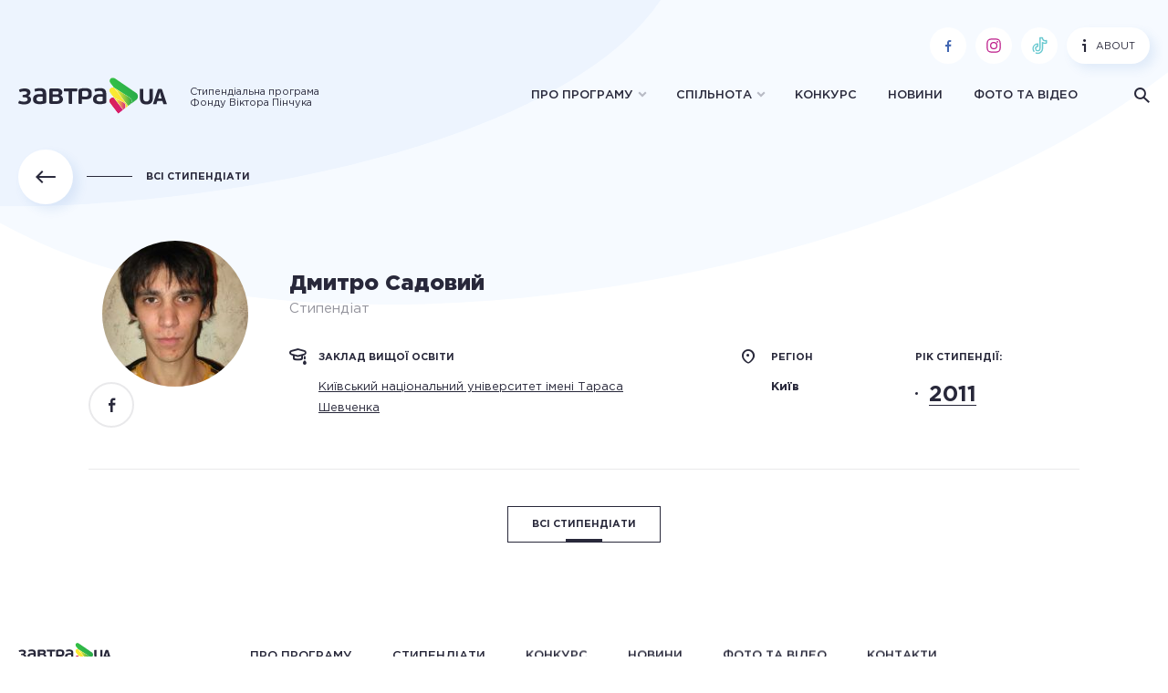

--- FILE ---
content_type: text/html; charset=UTF-8
request_url: https://www.zavtra.in.ua/student/dmytro-sadovyj/
body_size: 11956
content:
<!doctype html>
<html prefix="og: http://ogp.me/ns#">
<head><script>(function(w,i,g){w[g]=w[g]||[];if(typeof w[g].push=='function')w[g].push(i)})
(window,'GTM-N57NKSR','google_tags_first_party');</script><script>(function(w,d,s,l){w[l]=w[l]||[];(function(){w[l].push(arguments);})('set', 'developer_id.dYzg1YT', true);
		w[l].push({'gtm.start':new Date().getTime(),event:'gtm.js'});var f=d.getElementsByTagName(s)[0],
		j=d.createElement(s);j.async=true;j.src='/g56j/';
		f.parentNode.insertBefore(j,f);
		})(window,document,'script','dataLayer');</script>
	<meta charset="UTF-8" />

	<title>Дмитро Садовий - ЗАВТРА.UA</title>

	<meta http-equiv="X-UA-Compatible" content="IE=edge,chrome=1">
	<meta name="viewport" content="width=device-width,initial-scale=1">

	<meta name='robots' content='index, follow, max-image-preview:large, max-snippet:-1, max-video-preview:-1' />

	<!-- This site is optimized with the Yoast SEO plugin v20.11 - https://yoast.com/wordpress/plugins/seo/ -->
	<link rel="canonical" href="https://www.localhost/student/dmytro-sadovyj/" />
	<meta property="og:locale" content="uk_UA" />
	<meta property="og:type" content="article" />
	<meta property="og:title" content="Дмитро Садовий - ЗАВТРА.UA" />
	<meta property="og:url" content="https://www.localhost/student/dmytro-sadovyj/" />
	<meta property="og:site_name" content="ЗАВТРА.UA" />
	<meta property="article:modified_time" content="2019-02-28T08:56:12+00:00" />
	<meta property="og:image" content="https://www.localhost/wp-content/uploads/2018/12/813_sadovij_photo.jpg" />
	<meta property="og:image:width" content="287" />
	<meta property="og:image:height" content="350" />
	<meta property="og:image:type" content="image/jpeg" />
	<meta name="twitter:card" content="summary_large_image" />
	<meta name="twitter:image" content="https://zavtra.in.ua/wp-content/uploads/ogimages/14000_3743177484.jpg" />
	<script type="application/ld+json" class="yoast-schema-graph">{"@context":"https://schema.org","@graph":[{"@type":"WebPage","@id":"https://www.localhost/student/dmytro-sadovyj/","url":"https://www.localhost/student/dmytro-sadovyj/","name":"Дмитро Садовий - ЗАВТРА.UA","isPartOf":{"@id":"https://zavtra.in.ua/#website"},"primaryImageOfPage":{"@id":"https://www.localhost/student/dmytro-sadovyj/#primaryimage"},"image":{"@id":"https://www.localhost/student/dmytro-sadovyj/#primaryimage"},"thumbnailUrl":"https://zavtra.in.ua/wp-content/uploads/2018/12/813_sadovij_photo.jpg","datePublished":"2018-12-28T14:00:49+00:00","dateModified":"2019-02-28T08:56:12+00:00","breadcrumb":{"@id":"https://www.localhost/student/dmytro-sadovyj/#breadcrumb"},"inLanguage":"uk","potentialAction":[{"@type":"ReadAction","target":["https://www.localhost/student/dmytro-sadovyj/"]}]},{"@type":"ImageObject","inLanguage":"uk","@id":"https://www.localhost/student/dmytro-sadovyj/#primaryimage","url":"https://zavtra.in.ua/wp-content/uploads/2018/12/813_sadovij_photo.jpg","contentUrl":"https://zavtra.in.ua/wp-content/uploads/2018/12/813_sadovij_photo.jpg","width":287,"height":350},{"@type":"BreadcrumbList","@id":"https://www.localhost/student/dmytro-sadovyj/#breadcrumb","itemListElement":[{"@type":"ListItem","position":1,"name":"Home","item":"https://zavtra.in.ua/"},{"@type":"ListItem","position":2,"name":"Стипендіати","item":"https://localhost/students/"},{"@type":"ListItem","position":3,"name":"Дмитро Садовий"}]},{"@type":"WebSite","@id":"https://zavtra.in.ua/#website","url":"https://zavtra.in.ua/","name":"ЗАВТРА.UA","description":"","potentialAction":[{"@type":"SearchAction","target":{"@type":"EntryPoint","urlTemplate":"https://zavtra.in.ua/?s={search_term_string}"},"query-input":"required name=search_term_string"}],"inLanguage":"uk"}]}</script>
	<!-- / Yoast SEO plugin. -->


<link rel='dns-prefetch' href='//zavtra.in.ua' />
<link rel='dns-prefetch' href='//www.googletagmanager.com' />
<style id='classic-theme-styles-inline-css' type='text/css'>
/*! This file is auto-generated */
.wp-block-button__link{color:#fff;background-color:#32373c;border-radius:9999px;box-shadow:none;text-decoration:none;padding:calc(.667em + 2px) calc(1.333em + 2px);font-size:1.125em}.wp-block-file__button{background:#32373c;color:#fff;text-decoration:none}
</style>
<style id='global-styles-inline-css' type='text/css'>
body{--wp--preset--color--black: #000000;--wp--preset--color--cyan-bluish-gray: #abb8c3;--wp--preset--color--white: #ffffff;--wp--preset--color--pale-pink: #f78da7;--wp--preset--color--vivid-red: #cf2e2e;--wp--preset--color--luminous-vivid-orange: #ff6900;--wp--preset--color--luminous-vivid-amber: #fcb900;--wp--preset--color--light-green-cyan: #7bdcb5;--wp--preset--color--vivid-green-cyan: #00d084;--wp--preset--color--pale-cyan-blue: #8ed1fc;--wp--preset--color--vivid-cyan-blue: #0693e3;--wp--preset--color--vivid-purple: #9b51e0;--wp--preset--gradient--vivid-cyan-blue-to-vivid-purple: linear-gradient(135deg,rgba(6,147,227,1) 0%,rgb(155,81,224) 100%);--wp--preset--gradient--light-green-cyan-to-vivid-green-cyan: linear-gradient(135deg,rgb(122,220,180) 0%,rgb(0,208,130) 100%);--wp--preset--gradient--luminous-vivid-amber-to-luminous-vivid-orange: linear-gradient(135deg,rgba(252,185,0,1) 0%,rgba(255,105,0,1) 100%);--wp--preset--gradient--luminous-vivid-orange-to-vivid-red: linear-gradient(135deg,rgba(255,105,0,1) 0%,rgb(207,46,46) 100%);--wp--preset--gradient--very-light-gray-to-cyan-bluish-gray: linear-gradient(135deg,rgb(238,238,238) 0%,rgb(169,184,195) 100%);--wp--preset--gradient--cool-to-warm-spectrum: linear-gradient(135deg,rgb(74,234,220) 0%,rgb(151,120,209) 20%,rgb(207,42,186) 40%,rgb(238,44,130) 60%,rgb(251,105,98) 80%,rgb(254,248,76) 100%);--wp--preset--gradient--blush-light-purple: linear-gradient(135deg,rgb(255,206,236) 0%,rgb(152,150,240) 100%);--wp--preset--gradient--blush-bordeaux: linear-gradient(135deg,rgb(254,205,165) 0%,rgb(254,45,45) 50%,rgb(107,0,62) 100%);--wp--preset--gradient--luminous-dusk: linear-gradient(135deg,rgb(255,203,112) 0%,rgb(199,81,192) 50%,rgb(65,88,208) 100%);--wp--preset--gradient--pale-ocean: linear-gradient(135deg,rgb(255,245,203) 0%,rgb(182,227,212) 50%,rgb(51,167,181) 100%);--wp--preset--gradient--electric-grass: linear-gradient(135deg,rgb(202,248,128) 0%,rgb(113,206,126) 100%);--wp--preset--gradient--midnight: linear-gradient(135deg,rgb(2,3,129) 0%,rgb(40,116,252) 100%);--wp--preset--font-size--small: 13px;--wp--preset--font-size--medium: 20px;--wp--preset--font-size--large: 36px;--wp--preset--font-size--x-large: 42px;--wp--preset--spacing--20: 0.44rem;--wp--preset--spacing--30: 0.67rem;--wp--preset--spacing--40: 1rem;--wp--preset--spacing--50: 1.5rem;--wp--preset--spacing--60: 2.25rem;--wp--preset--spacing--70: 3.38rem;--wp--preset--spacing--80: 5.06rem;--wp--preset--shadow--natural: 6px 6px 9px rgba(0, 0, 0, 0.2);--wp--preset--shadow--deep: 12px 12px 50px rgba(0, 0, 0, 0.4);--wp--preset--shadow--sharp: 6px 6px 0px rgba(0, 0, 0, 0.2);--wp--preset--shadow--outlined: 6px 6px 0px -3px rgba(255, 255, 255, 1), 6px 6px rgba(0, 0, 0, 1);--wp--preset--shadow--crisp: 6px 6px 0px rgba(0, 0, 0, 1);}:where(.is-layout-flex){gap: 0.5em;}:where(.is-layout-grid){gap: 0.5em;}body .is-layout-flow > .alignleft{float: left;margin-inline-start: 0;margin-inline-end: 2em;}body .is-layout-flow > .alignright{float: right;margin-inline-start: 2em;margin-inline-end: 0;}body .is-layout-flow > .aligncenter{margin-left: auto !important;margin-right: auto !important;}body .is-layout-constrained > .alignleft{float: left;margin-inline-start: 0;margin-inline-end: 2em;}body .is-layout-constrained > .alignright{float: right;margin-inline-start: 2em;margin-inline-end: 0;}body .is-layout-constrained > .aligncenter{margin-left: auto !important;margin-right: auto !important;}body .is-layout-constrained > :where(:not(.alignleft):not(.alignright):not(.alignfull)){max-width: var(--wp--style--global--content-size);margin-left: auto !important;margin-right: auto !important;}body .is-layout-constrained > .alignwide{max-width: var(--wp--style--global--wide-size);}body .is-layout-flex{display: flex;}body .is-layout-flex{flex-wrap: wrap;align-items: center;}body .is-layout-flex > *{margin: 0;}body .is-layout-grid{display: grid;}body .is-layout-grid > *{margin: 0;}:where(.wp-block-columns.is-layout-flex){gap: 2em;}:where(.wp-block-columns.is-layout-grid){gap: 2em;}:where(.wp-block-post-template.is-layout-flex){gap: 1.25em;}:where(.wp-block-post-template.is-layout-grid){gap: 1.25em;}.has-black-color{color: var(--wp--preset--color--black) !important;}.has-cyan-bluish-gray-color{color: var(--wp--preset--color--cyan-bluish-gray) !important;}.has-white-color{color: var(--wp--preset--color--white) !important;}.has-pale-pink-color{color: var(--wp--preset--color--pale-pink) !important;}.has-vivid-red-color{color: var(--wp--preset--color--vivid-red) !important;}.has-luminous-vivid-orange-color{color: var(--wp--preset--color--luminous-vivid-orange) !important;}.has-luminous-vivid-amber-color{color: var(--wp--preset--color--luminous-vivid-amber) !important;}.has-light-green-cyan-color{color: var(--wp--preset--color--light-green-cyan) !important;}.has-vivid-green-cyan-color{color: var(--wp--preset--color--vivid-green-cyan) !important;}.has-pale-cyan-blue-color{color: var(--wp--preset--color--pale-cyan-blue) !important;}.has-vivid-cyan-blue-color{color: var(--wp--preset--color--vivid-cyan-blue) !important;}.has-vivid-purple-color{color: var(--wp--preset--color--vivid-purple) !important;}.has-black-background-color{background-color: var(--wp--preset--color--black) !important;}.has-cyan-bluish-gray-background-color{background-color: var(--wp--preset--color--cyan-bluish-gray) !important;}.has-white-background-color{background-color: var(--wp--preset--color--white) !important;}.has-pale-pink-background-color{background-color: var(--wp--preset--color--pale-pink) !important;}.has-vivid-red-background-color{background-color: var(--wp--preset--color--vivid-red) !important;}.has-luminous-vivid-orange-background-color{background-color: var(--wp--preset--color--luminous-vivid-orange) !important;}.has-luminous-vivid-amber-background-color{background-color: var(--wp--preset--color--luminous-vivid-amber) !important;}.has-light-green-cyan-background-color{background-color: var(--wp--preset--color--light-green-cyan) !important;}.has-vivid-green-cyan-background-color{background-color: var(--wp--preset--color--vivid-green-cyan) !important;}.has-pale-cyan-blue-background-color{background-color: var(--wp--preset--color--pale-cyan-blue) !important;}.has-vivid-cyan-blue-background-color{background-color: var(--wp--preset--color--vivid-cyan-blue) !important;}.has-vivid-purple-background-color{background-color: var(--wp--preset--color--vivid-purple) !important;}.has-black-border-color{border-color: var(--wp--preset--color--black) !important;}.has-cyan-bluish-gray-border-color{border-color: var(--wp--preset--color--cyan-bluish-gray) !important;}.has-white-border-color{border-color: var(--wp--preset--color--white) !important;}.has-pale-pink-border-color{border-color: var(--wp--preset--color--pale-pink) !important;}.has-vivid-red-border-color{border-color: var(--wp--preset--color--vivid-red) !important;}.has-luminous-vivid-orange-border-color{border-color: var(--wp--preset--color--luminous-vivid-orange) !important;}.has-luminous-vivid-amber-border-color{border-color: var(--wp--preset--color--luminous-vivid-amber) !important;}.has-light-green-cyan-border-color{border-color: var(--wp--preset--color--light-green-cyan) !important;}.has-vivid-green-cyan-border-color{border-color: var(--wp--preset--color--vivid-green-cyan) !important;}.has-pale-cyan-blue-border-color{border-color: var(--wp--preset--color--pale-cyan-blue) !important;}.has-vivid-cyan-blue-border-color{border-color: var(--wp--preset--color--vivid-cyan-blue) !important;}.has-vivid-purple-border-color{border-color: var(--wp--preset--color--vivid-purple) !important;}.has-vivid-cyan-blue-to-vivid-purple-gradient-background{background: var(--wp--preset--gradient--vivid-cyan-blue-to-vivid-purple) !important;}.has-light-green-cyan-to-vivid-green-cyan-gradient-background{background: var(--wp--preset--gradient--light-green-cyan-to-vivid-green-cyan) !important;}.has-luminous-vivid-amber-to-luminous-vivid-orange-gradient-background{background: var(--wp--preset--gradient--luminous-vivid-amber-to-luminous-vivid-orange) !important;}.has-luminous-vivid-orange-to-vivid-red-gradient-background{background: var(--wp--preset--gradient--luminous-vivid-orange-to-vivid-red) !important;}.has-very-light-gray-to-cyan-bluish-gray-gradient-background{background: var(--wp--preset--gradient--very-light-gray-to-cyan-bluish-gray) !important;}.has-cool-to-warm-spectrum-gradient-background{background: var(--wp--preset--gradient--cool-to-warm-spectrum) !important;}.has-blush-light-purple-gradient-background{background: var(--wp--preset--gradient--blush-light-purple) !important;}.has-blush-bordeaux-gradient-background{background: var(--wp--preset--gradient--blush-bordeaux) !important;}.has-luminous-dusk-gradient-background{background: var(--wp--preset--gradient--luminous-dusk) !important;}.has-pale-ocean-gradient-background{background: var(--wp--preset--gradient--pale-ocean) !important;}.has-electric-grass-gradient-background{background: var(--wp--preset--gradient--electric-grass) !important;}.has-midnight-gradient-background{background: var(--wp--preset--gradient--midnight) !important;}.has-small-font-size{font-size: var(--wp--preset--font-size--small) !important;}.has-medium-font-size{font-size: var(--wp--preset--font-size--medium) !important;}.has-large-font-size{font-size: var(--wp--preset--font-size--large) !important;}.has-x-large-font-size{font-size: var(--wp--preset--font-size--x-large) !important;}
.wp-block-navigation a:where(:not(.wp-element-button)){color: inherit;}
:where(.wp-block-post-template.is-layout-flex){gap: 1.25em;}:where(.wp-block-post-template.is-layout-grid){gap: 1.25em;}
:where(.wp-block-columns.is-layout-flex){gap: 2em;}:where(.wp-block-columns.is-layout-grid){gap: 2em;}
.wp-block-pullquote{font-size: 1.5em;line-height: 1.6;}
</style>
<link rel='stylesheet' id='style-css-css' href='https://zavtra.in.ua/wp-content/themes/zavtra/assets/css/style.css?ver=6.3.7' type='text/css' media='all' />
<link rel='stylesheet' id='tablepress-default-css' href='https://zavtra.in.ua/wp-content/tablepress-combined.min.css?ver=11' type='text/css' media='all' />
<script type='text/javascript' src='https://zavtra.in.ua/wp-includes/js/jquery/jquery.min.js?ver=3.7.0' id='jquery-core-js'></script>
<script type='text/javascript' src='https://zavtra.in.ua/wp-includes/js/jquery/jquery-migrate.min.js?ver=3.4.1' id='jquery-migrate-js'></script>

<!-- Фрагмент Google Analytics, доданий Site Kit -->
<script type='text/javascript' src='https://www.googletagmanager.com/gtag/js?id=UA-44473927-1' id='google_gtagjs-js' async></script>
<script id="google_gtagjs-js-after">
window.dataLayer = window.dataLayer || [];function gtag(){dataLayer.push(arguments);}
gtag('set', 'linker', {"domains":["zavtra.in.ua"]} );
gtag("js", new Date());
gtag("set", "developer_id.dZTNiMT", true);
gtag("config", "UA-44473927-1", {"anonymize_ip":true});
gtag("config", "GT-MJKSBP4");
</script>

<!-- Кінець фрагменту Google Analytics, доданого Site Kit -->
<link rel="https://api.w.org/" href="https://zavtra.in.ua/wp-json/" /><link rel='shortlink' href='https://zavtra.in.ua/?p=14000' />
<meta name="generator" content="Site Kit by Google 1.115.0" /><!-- Stream WordPress user activity plugin v4.1.1 -->

<!-- Фрагмент Google AdSense, доданий Site Kit -->
<meta name="google-adsense-platform-account" content="ca-host-pub-2644536267352236">
<meta name="google-adsense-platform-domain" content="sitekit.withgoogle.com">
<!-- Кінець фрагменту Google AdSense, доданого Site Kit -->
<style>
.icon-instagram{
	
    background: url('https://zavtra.in.ua/wp-content/uploads/2020/07/iconfinder_instagram_281827.png');
}
	}
	</style>		<style id="wp-custom-css">
			.post-thumbnail {
margin-top: -120px;
}


.vidstup2 {margin-left: 40px;}
.vidstup3 {margin-left: 80px;}
.vidstup4 {margin-left: 120px;}
.vidstup5 {margin-left: 160px;}
.vidstup6 {margin-left: 200px;}
.vidstup7 {margin-left: 240px;}


.page-id-30784 section.section-input.bg-blue,
.page-id-30784 .widget-float,
.page-id-30784 .breadcrumbs 
{
	display: none;
}


@media screen and (min-width: 992px) {
.page-id-30784 .section-results.wrap.layout-sidebar-l {
	margin-top: 300px;
}
}





	

		</style>
		

	<!-- Google Tag Manager -->
<script>(function(w,d,s,l,i){w[l]=w[l]||[];w[l].push({'gtm.start':
		new Date().getTime(),event:'gtm.js'});var f=d.getElementsByTagName(s)[0],
		j=d.createElement(s),dl=l!='dataLayer'?'&l='+l:'';j.async=true;j.src=
		'https://www.googletagmanager.com/gtm.js?id='+i+dl;f.parentNode.insertBefore(j,f);
	})(window,document,'script','dataLayer','GTM-N57NKSR');</script>
<!-- End Google Tag Manager -->
</head><body class="fixed-header scholar-template-default single single-scholar postid-14000">


											
<script>
	window.fbAsyncInit = function () {
		FB.init({
			appId           : '355575015179695',
			autoLogAppEvents: true,
			xfbml           : true,
			version         : 'v3.2'
		});
	};

	(function(d, s, id){
		var js, fjs = d.getElementsByTagName(s)[0];
		if (d.getElementById(id)) {return;}
		js = d.createElement(s); js.id = id;
		js.src = "https://connect.facebook.net/uk_UA/sdk/xfbml.customerchat.js";
		fjs.parentNode.insertBefore(js, fjs);
	}(document, 'script', 'facebook-jssdk'));

</script>

<!-- Google Tag Manager (noscript) -->
<noscript>
	<iframe src="https://www.googletagmanager.com/ns.html?id=GTM-N57NKSR"
	        height="0" width="0" style="display:none;visibility:hidden"></iframe>
</noscript>
<!-- End Google Tag Manager (noscript) -->

	<div id="mobileMenu" class="mobile-menu">
        <ul class="">
                    <li class="menu-item menu-item-type-post_type menu-item-object-page menu-item-has-children menu-item-190">
                <a href="https://zavtra.in.ua/about/">Про програму</a>
                                    <ul class="sub-menu">
                                                    <li class="menu-item menu-item-type-post_type menu-item-object-page menu-item-30432">
                                <a href="https://zavtra.in.ua/about/support/" >Можливості</a>
                            </li>
                                                    <li class="menu-item menu-item-type-custom menu-item-object-custom menu-item-30433">
                                <a href="https://zavtra.in.ua/about/main/" >Основні положення</a>
                            </li>
                                                    <li class="menu-item menu-item-type-post_type menu-item-object-page menu-item-30434">
                                <a href="https://zavtra.in.ua/about/shhorichnyj-molodizhnyj-forum/" >Молодіжний форум</a>
                            </li>
                                                    <li class="menu-item menu-item-type-post_type menu-item-object-page menu-item-30539">
                                <a href="https://zavtra.in.ua/about/your-camp/" >Літній табір You Camp</a>
                            </li>
                                                    <li class="menu-item menu-item-type-post_type menu-item-object-page menu-item-30435">
                                <a href="https://zavtra.in.ua/about/fund/" >Фонд Віктора Пінчука</a>
                            </li>
                                                    <li class="menu-item menu-item-type-post_type menu-item-object-page menu-item-30436">
                                <a href="https://zavtra.in.ua/about/team/" >Наша команда</a>
                            </li>
                                                    <li class="menu-item menu-item-type-post_type menu-item-object-page menu-item-30437">
                                <a href="https://zavtra.in.ua/about/contacts/" >Контакти</a>
                            </li>
                                            </ul>
                            </li>
                    <li class="menu-item menu-item-type-custom menu-item-object-custom menu-item-has-children menu-item-10">
                <a href="">Спільнота</a>
                                    <ul class="sub-menu">
                                                    <li class="menu-item menu-item-type-custom menu-item-object-custom menu-item-8">
                                <a href="/students" >Стипендіати</a>
                            </li>
                                                    <li class="menu-item menu-item-type-custom menu-item-object-custom menu-item-9">
                                <a href="/projects" >Проєкти стипендіатів</a>
                            </li>
                                                    <li class="menu-item menu-item-type-post_type_archive menu-item-object-story menu-item-32549">
                                <a href="https://zavtra.in.ua/stories/" >Історії успіху</a>
                            </li>
                                            </ul>
                            </li>
                    <li class="menu-item menu-item-type-post_type menu-item-object-page menu-item-197">
                <a href="https://zavtra.in.ua/competition/">Конкурс</a>
                            </li>
                    <li class="menu-item menu-item-type-custom menu-item-object-custom menu-item-12">
                <a href="/news">Новини</a>
                            </li>
                    <li class="menu-item menu-item-type-custom menu-item-object-custom menu-item-13">
                <a href="/media">Фото та відео</a>
                            </li>
            </ul>

    <div class="circle-btns-row">
                <a href="https://www.facebook.com/Zavtra.UA/" class="circle-btn icon-fb" target="_blank"></a>
                    <a href="https://www.instagram.com/zavtra.ua.official/" class="circle-btn icon-insta" target="_blank">
                <svg width="20" height="20" viewBox="0 0 128 128" xmlns="http://www.w3.org/2000/svg">
                    <path fill="#bc1888" d="M83,23a22,22,0,0,1,22,22V83a22,22,0,0,1-22,22H45A22,22,0,0,1,23,83V45A22,22,0,0,1,45,23H83m0-8H45A30.09,30.09,0,0,0,15,45V83a30.09,30.09,0,0,0,30,30H83a30.09,30.09,0,0,0,30-30V45A30.09,30.09,0,0,0,83,15Z" />
                    <path fill="#bc1888" d="M90.14,32a5.73,5.73,0,1,0,5.73,5.73A5.73,5.73,0,0,0,90.14,32Z" />
                    <path fill="#bc1888" d="M64.27,46.47A17.68,17.68,0,1,1,46.6,64.14,17.7,17.7,0,0,1,64.27,46.47m0-8A25.68,25.68,0,1,0,90,64.14,25.68,25.68,0,0,0,64.27,38.47Z" />
                </svg>
            </a>
        
        
                    <a href="https://www.tiktok.com/@zavtra.ua" class="circle-btn icon-tt" target="_blank">
                <svg width="22" height="22" viewBox="0 0 32 32" xmlns="http://www.w3.org/2000/svg">
                    <path fill="#69C9D0" d="M27.8,7.12A1,1,0,0,0,26.86,7,3.49,3.49,0,0,1,22,3.72,1,1,0,0,0,21.72,3,1,1,0,0,0,21,2.69H17a1,1,0,0,0-1,1V20.81a2.5,2.5,0,1,1-2.5-2.5,1,1,0,0,0,1-1v-4a1,1,0,0,0-1-1A8.51,8.51,0,0,0,5,20.81a8.41,8.41,0,0,0,1.6,5,1,1,0,0,0,.81.42A1,1,0,0,0,8,26a1,1,0,0,0,.23-1.4A6.44,6.44,0,0,1,7,20.81a6.52,6.52,0,0,1,5.5-6.43v2A4.5,4.5,0,1,0,18,20.81V4.69h2.07A5.51,5.51,0,0,0,25.5,9.31a6.3,6.3,0,0,0,.75-.05V11.2a7.12,7.12,0,0,1-4.74-.83,1,1,0,0,0-1,0,1,1,0,0,0-.5.87v9.57a6.51,6.51,0,0,1-9,6,1,1,0,0,0-.77,1.84,8.36,8.36,0,0,0,3.28.66A8.52,8.52,0,0,0,22,21.47a.76.76,0,0,0,0-.16V12.79a9.13,9.13,0,0,0,5.52.16,1,1,0,0,0,.72-1V8A1,1,0,0,0,27.8,7.12Z" />
                </svg>
            </a>
        
        
    </div>
</div>

<header class="mainheader">

    <div class="mainheader-top">
        <div class="wrap">

            <div class="btn-involved">
                                            </div>

            <div class="mainheader-top--right">

                <div class="circle-btns-row">
                                        <a href="https://www.facebook.com/Zavtra.UA/" class="circle-btn icon-fb" target="_blank"></a>
                                            <a href="https://www.instagram.com/zavtra.ua.official/" class="circle-btn icon-insta" target="_blank">
                            <svg width="20" height="20" viewBox="0 0 128 128" xmlns="http://www.w3.org/2000/svg">
                                <path fill="#bc1888" d="M83,23a22,22,0,0,1,22,22V83a22,22,0,0,1-22,22H45A22,22,0,0,1,23,83V45A22,22,0,0,1,45,23H83m0-8H45A30.09,30.09,0,0,0,15,45V83a30.09,30.09,0,0,0,30,30H83a30.09,30.09,0,0,0,30-30V45A30.09,30.09,0,0,0,83,15Z" />
                                <path fill="#bc1888" d="M90.14,32a5.73,5.73,0,1,0,5.73,5.73A5.73,5.73,0,0,0,90.14,32Z" />
                                <path fill="#bc1888" d="M64.27,46.47A17.68,17.68,0,1,1,46.6,64.14,17.7,17.7,0,0,1,64.27,46.47m0-8A25.68,25.68,0,1,0,90,64.14,25.68,25.68,0,0,0,64.27,38.47Z" />
                            </svg>
                        </a>
                    
                    
                                            <a href="https://www.tiktok.com/@zavtra.ua" class="circle-btn icon-tt" target="_blank">
                            <svg width="22" height="22" viewBox="0 0 32 32" xmlns="http://www.w3.org/2000/svg">
                                <path fill="#69C9D0" d="M27.8,7.12A1,1,0,0,0,26.86,7,3.49,3.49,0,0,1,22,3.72,1,1,0,0,0,21.72,3,1,1,0,0,0,21,2.69H17a1,1,0,0,0-1,1V20.81a2.5,2.5,0,1,1-2.5-2.5,1,1,0,0,0,1-1v-4a1,1,0,0,0-1-1A8.51,8.51,0,0,0,5,20.81a8.41,8.41,0,0,0,1.6,5,1,1,0,0,0,.81.42A1,1,0,0,0,8,26a1,1,0,0,0,.23-1.4A6.44,6.44,0,0,1,7,20.81a6.52,6.52,0,0,1,5.5-6.43v2A4.5,4.5,0,1,0,18,20.81V4.69h2.07A5.51,5.51,0,0,0,25.5,9.31a6.3,6.3,0,0,0,.75-.05V11.2a7.12,7.12,0,0,1-4.74-.83,1,1,0,0,0-1,0,1,1,0,0,0-.5.87v9.57a6.51,6.51,0,0,1-9,6,1,1,0,0,0-.77,1.84,8.36,8.36,0,0,0,3.28.66A8.52,8.52,0,0,0,22,21.47a.76.76,0,0,0,0-.16V12.79a9.13,9.13,0,0,0,5.52.16,1,1,0,0,0,.72-1V8A1,1,0,0,0,27.8,7.12Z" />
                            </svg>
                        </a>
                    
                    
                </div>

                <a href="https://zavtra.in.ua/about-the-program/" class="btn-info"><span class="icon-info"></span>About</a>

            </div>

        </div>
    </div>

    <div class="mainheader-bottom">
        <div class="wrap">

            <div class="mainheader-bottom--left">

                <a href="/" class="logo">
                    <img src="https://zavtra.in.ua/wp-content/themes/zavtra/assets/img/svg/logo.svg" alt="">
                </a>

                <span class="logo-txt">
					Стипендіальна програма<br/>Фонду Віктора Пінчука
                </span>

            </div>

            <div class="mainheader-bottom--right">

                	<ul class="mainmenu">
					<li class="menu-item menu-item-type-post_type menu-item-object-page menu-item-has-children menu-item-190  menu-item-has-children">
				<a href="https://zavtra.in.ua/about/" >Про програму</a>
									<ul class="sub-menu">
													<li class="menu-item menu-item-type-post_type menu-item-object-page menu-item-30432">
								<a href="https://zavtra.in.ua/about/support/" >Можливості</a>
							</li>
													<li class="menu-item menu-item-type-custom menu-item-object-custom menu-item-30433">
								<a href="https://zavtra.in.ua/about/main/" >Основні положення</a>
							</li>
													<li class="menu-item menu-item-type-post_type menu-item-object-page menu-item-30434">
								<a href="https://zavtra.in.ua/about/shhorichnyj-molodizhnyj-forum/" >Молодіжний форум</a>
							</li>
													<li class="menu-item menu-item-type-post_type menu-item-object-page menu-item-30539">
								<a href="https://zavtra.in.ua/about/your-camp/" >Літній табір You Camp</a>
							</li>
													<li class="menu-item menu-item-type-post_type menu-item-object-page menu-item-30435">
								<a href="https://zavtra.in.ua/about/fund/" >Фонд Віктора Пінчука</a>
							</li>
													<li class="menu-item menu-item-type-post_type menu-item-object-page menu-item-30436">
								<a href="https://zavtra.in.ua/about/team/" >Наша команда</a>
							</li>
													<li class="menu-item menu-item-type-post_type menu-item-object-page menu-item-30437">
								<a href="https://zavtra.in.ua/about/contacts/" >Контакти</a>
							</li>
											</ul>
							</li>
					<li class="menu-item menu-item-type-custom menu-item-object-custom menu-item-has-children menu-item-10  menu-item-has-children">
				<a href="" class="disabled-link">Спільнота</a>
									<ul class="sub-menu">
													<li class="menu-item menu-item-type-custom menu-item-object-custom menu-item-8">
								<a href="/students" >Стипендіати</a>
							</li>
													<li class="menu-item menu-item-type-custom menu-item-object-custom menu-item-9">
								<a href="/projects" >Проєкти стипендіатів</a>
							</li>
													<li class="menu-item menu-item-type-post_type_archive menu-item-object-story menu-item-32549">
								<a href="https://zavtra.in.ua/stories/" >Історії успіху</a>
							</li>
											</ul>
							</li>
					<li class="menu-item menu-item-type-post_type menu-item-object-page menu-item-197 ">
				<a href="https://zavtra.in.ua/competition/" >Конкурс</a>
							</li>
					<li class="menu-item menu-item-type-custom menu-item-object-custom menu-item-12 ">
				<a href="/news" >Новини</a>
							</li>
					<li class="menu-item menu-item-type-custom menu-item-object-custom menu-item-13 ">
				<a href="/media" >Фото та відео</a>
							</li>
			</ul>

                <span class="search-btn icon-search"></span>

                <div class="hamburger hamburger--elastic" id="openMobileMenu">
                    <div class="hamburger-box">
                        <div class="hamburger-inner"></div>
                    </div>
                </div>

            </div>

        </div>
    </div>

</header>
<main data-id="top" class="main-container">
	
    <section class="single-student">
        <div class="wrap">
            <div class="linkback-row">
                <a class="linkback" href="/students/">
                    <span class="linkback-circle icon-arrow_left"></span>
                    <span class="linkback-txt">Всі стипендіати</span>
                </a>
            </div>
            <div class=" single-student--head">
                <div class="col-img">
                    <div class="img-cont bgi" style="background-image: url(https://zavtra.in.ua/wp-content/uploads/2018/12/813_sadovij_photo-160x160.jpg)"></div>
                    <div class="soc-list">
                        <a href="" class="soc-list--item icon-fb"></a>
                    </div>
                </div>
                <div class="col-desc">
                    <div class="name">Дмитро Садовий</div>
                    <div class="pos">Стипендіат</div>
                    <div class="col-desc--row">
                                                    <div class="col-desc--info">
                                                                <div class="vnz">
                                    <div class="title with-icon"><span class="icon-bonet"></span>заклад вищої освіти</div>
                                    <p><a href="/students/institution/68/">Київський національний університет імені Тараса Шевченка</a></p>
                                </div>
                            </div>
                        
                                                    <div class="col-desc--region">
                                                                <div class="title with-icon"><span class="icon-location"></span>регіон</div>
                                <p><strong>Київ</strong></p>
                            </div>
                        
                                                    <div class="col-desc--year">
                                <div class="title ">рік стипендії:</div>
                                <ul class="year-list">
                                                                            <li><a href="">2011 <span class="icon-chev_right"></span></a></li>
                                                                    </ul>
                            </div>
                                            </div>

                    
                </div>
            </div>
            <div class="wrap-text-small single-student-text">
                
                
                
                <div class=" single-student-text-bottom">
                    <a href="/students/" class="btn-square black transparent"><span>Всі стипендіати</span></a>
                </div>
            </div>
        </div>

    </section>

	
	
	
		
														
										
														
		
	
</main>

	    <footer class="mainfooter">
        <div class="wrap">

            <div class="mainfooter-top stop_topbtn">

                <a href="/" class="logo">
                    <img src="https://zavtra.in.ua/wp-content/themes/zavtra/assets/img/svg/logo.svg" alt="">
                </a>

                	<ul class="foot-menu">
					<li class="menu-item menu-item-type-post_type menu-item-object-page menu-item-191">
				<a href="https://zavtra.in.ua/about/">Про програму</a>
			</li>
					<li class="menu-item menu-item-type-custom menu-item-object-custom menu-item-15">
				<a href="/students/">Стипендіати</a>
			</li>
					<li class="menu-item menu-item-type-post_type menu-item-object-page menu-item-196">
				<a href="https://zavtra.in.ua/competition/">Конкурс</a>
			</li>
					<li class="menu-item menu-item-type-custom menu-item-object-custom menu-item-17">
				<a href="/news/">Новини</a>
			</li>
					<li class="menu-item menu-item-type-custom menu-item-object-custom menu-item-18">
				<a href="/media/">Фото та відео</a>
			</li>
					<li class="menu-item menu-item-type-post_type menu-item-object-page menu-item-198">
				<a href="https://zavtra.in.ua/about/contacts/">Контакти</a>
			</li>
			</ul>

            </div>

            <div class="mainfooter-mid">

                <div class="mainfooter-mid--col">

                                                                                                                                                                                                                                                                    <div class="fb-like" data-href="https://www.facebook.com/Zavtra.UA/" data-layout="button_count"
                         data-action="like" data-size="small" data-show-faces="false" data-share="false"></div>


                    <p class="text-light text-small">
                        Всіх прав дотримано. Гіперпосилання на першоджерело при використанні матеріалів є обов’язковим.
                    </p>

                </div>

                <div class="mainfooter-mid--col tac">
                    <span class="circle-btn icon-location yellow pe-none"></span>
                    <p>
                        Україна. Київ. вул. Шовковична, 42-44
                        <br />
                        <a href="tel:380444904839">+380 (44) 490 48 39</a>
                        <a class="mail" href="/cdn-cgi/l/email-protection#92fbfcf4fdd2e8f3e4e6e0f3bcfbfcbce7f3"><span class="__cf_email__" data-cfemail="d7beb9b1b897adb6a1a3a5b6f9beb9f9a2b6">[email&#160;protected]</span></a>
                    </p>
                </div>

                <div class="mainfooter-mid--col">

                    <p>
                        Підпишіться на корисні новини <br />від <strong>«Завтра.UA»</strong>
                    </p>

                                                                                
                                                            
                    <form class="form_validation_js form-subscribe"
                          action="https://zavtra.in.ua/wp-admin/admin-ajax.php"
                          method="get" id="mc-embedded-subscribe-form" name="mc-embedded-subscribe-form"
                          target="_blank" novalidate>
                        <input type="hidden" name="action" value="sendpulse_data" readonly>
                        <input type="hidden" name="nonce" value="68f6a8d9b5" readonly>

                        <div id="mc_embed_signup_scroll" class="form-subscribe--inp">

                            <div class="mc-field-group">
                                <span class="icon-mail"></span>
                                <input type="email" value="" name="EMAIL" class="required email input-email-js"
                                       id="mce-EMAIL" placeholder="Email">
                            </div>

                            <div id="mce-responses" class="clear">
                                <div class="response" id="mce-error-response" style="display:none"></div>
                                <div class="response" id="mce-success-response" style="display:none"></div>
                            </div>
                            <!-- real people should not fill this in and expect good things - do not remove this or risk form bot signups-->

                            <div style="position: absolute; left: -5000px;" aria-hidden="true">
                                <input type="text" name="b_1b2e205363309d20f9dd461b4_0aa4967538" tabindex="-1" value="">
                            </div>

                            <div class="clear">
                                <input type="submit" value="Subscribe" name="subscribe" id="mc-embedded-subscribe"
                                       class="circle-btn icon-chev_right yellow">
                            </div>

                            <div class="js_email_response email-response"></div>

                        </div>
                        <div class="form-subscribe__response"></div>
                    </form>

                </div>

            </div>

            <div class="mainfooter-bottom">

                <div class="mainfooter-bottom--col">
                    <a href="https://deco.agency/" class="logo-deco" target="_blank">
                        <img src="https://zavtra.in.ua/wp-content/themes/zavtra/assets/img/svg/logo-deco.svg" alt="deco.agency">
                    </a>
                </div>

                <div class="mainfooter-bottom--col tac">
                    <p>
                        &copy; 2026 Стипендіальна програма <strong>«Завтра.UA»</strong></p>
                </div>

                <div class="mainfooter-bottom--col">
                    <a href="https://pinchukfund.org/ua/" class="logo-pinchuk" target="_blank">
                        <img src="https://zavtra.in.ua/wp-content/themes/zavtra/assets/img/logo-pinchuk.png" alt="">
                    </a>
                </div>

            </div>

        </div>
    </footer>

<a href="" data-href="top" class="btn-totop scroll_to icon-chev_top"></a>

<div class="preloader">
    <div class="preloader__content">
        <span class="preloader__content__top-dot"></span>
        <span class="preloader__content__center-dot"></span>
        <span class="preloader__content__bottom-dot"></span>
        <div class="paths"><img src="https://zavtra.in.ua/wp-content/themes/zavtra/assets/img/svg/paths.svg" alt=""></div>
    </div>
</div>

<div id="modal-container"></div>

<div class="search-block search_js">

	<div class="wrap">

		<div class="search-block__header">
			<a href="/" class="logo">
				<img src="https://zavtra.in.ua/wp-content/themes/zavtra/assets/img/svg/logo-w.svg" alt="zavtra.in.ua">
			</a>
		</div>

		<div class="search-block__search">
			<div class="form-studentsearch-inp">
				<span class="icon-search"></span>
				<input type="text" id="modal_search_input" placeholder="Введіть текст">
			</div>
		</div>

		<div class="search-block__quantity js_search-block-quantity" style="display:none">
					</div>

		<div class="search-block__tags js_search-block-filters">
					</div>

		<div id="searchresults">
					</div>

	</div>

	<a class="close_search_js close icon-close2">
		<span class="close-txt">закрити</span>
	</a>

</div>
    <div class="modal-wrap popup-sign js__popup-sign">
    <div class="modal-inner">

        <a href="" class="close-modal close_modal icon-close"></a>

        <div class="popup-sign--logo">
            <img src="https://zavtra.in.ua/wp-content/themes/zavtra/assets/img/svg/logo.svg" alt="">
        </div>
        
        <div class="sign-toggle">
            <span class="sign-toggle--item sign_toggle_button current">Вхід</span>
            <span class="sign-toggle--item sign_toggle_button">Реєстрація</span>
        </div>

        <div class="sign-toggle--content">

            <div class="sign-toggle--inner">

                
                <div class="popup-sign--title">ЗА ДОПОМОГОЮ СОЦ.МЕРЕЖ</div>

                <div class="socials-list">
                                            <a href="https://zavtra.in.ua/desocial-login/facebook-oauth" class="soc-item icon-fb"></a>
                                                                <a href="https://zavtra.in.ua/desocial-login/google-oauth" class="soc-item icon-gp">
                            <svg height="20" viewBox="0 0 56.693 56.693" width="20" xmlns="http://www.w3.org/2000/svg">
                                <path fill="#28283A" d="M52.218,25.852h-7.512v-7.51c0-0.573-0.465-1.039-1.037-1.039H41.53c-0.576,0-1.041,0.466-1.041,1.039v7.51h-7.512   c-0.572,0-1.039,0.467-1.039,1.041v2.139c0,0.574,0.467,1.039,1.039,1.039h7.512v7.514c0,0.574,0.465,1.039,1.041,1.039h2.139   c0.572,0,1.037-0.465,1.037-1.039V30.07h7.512c0.572,0,1.039-0.465,1.039-1.039v-2.139C53.257,26.318,52.79,25.852,52.218,25.852z" />
                                <path fill="#28283A" d="M26.974,32.438c-1.58-1.119-3.016-2.76-3.041-3.264c0-0.918,0.082-1.357,2.141-2.961c2.662-2.084,4.128-4.824,4.128-7.719   c0-2.625-0.802-4.957-2.167-6.595h1.059c0.219,0,0.434-0.068,0.609-0.196l2.955-2.141c0.367-0.263,0.521-0.732,0.381-1.161   c-0.141-0.428-0.537-0.72-0.988-0.72H18.835c-1.446,0-2.915,0.255-4.357,0.751c-4.816,1.661-8.184,5.765-8.184,9.978   c0,5.969,4.624,10.493,10.805,10.635c-0.121,0.473-0.182,0.939-0.182,1.396c0,0.92,0.233,1.791,0.713,2.633c-0.056,0-0.11,0-0.17,0   c-5.892,0-11.21,2.891-13.229,7.193c-0.526,1.119-0.794,2.25-0.794,3.367c0,1.086,0.279,2.131,0.826,3.113   c1.269,2.27,3.994,4.031,7.677,4.961c1.901,0.48,3.944,0.725,6.065,0.725c1.906,0,3.723-0.246,5.403-0.732   c5.238-1.521,8.625-5.377,8.625-9.828C32.032,37.602,30.659,35.045,26.974,32.438z M10.283,42.215c0-3.107,3.947-5.832,8.446-5.832   h0.121c0.979,0.012,1.934,0.156,2.834,0.432c0.309,0.213,0.607,0.416,0.893,0.611c2.084,1.42,3.461,2.357,3.844,3.861   c0.09,0.379,0.135,0.758,0.135,1.125c0,3.869-2.885,5.83-8.578,5.83C13.663,48.242,10.283,45.596,10.283,42.215z M14.377,12.858   c0.703-0.803,1.624-1.227,2.658-1.227l0.117,0.002c2.921,0.086,5.716,3.341,6.23,7.256c0.289,2.192-0.199,4.253-1.301,5.509   c-0.705,0.805-1.613,1.229-2.689,1.229c0,0,0,0-0.002,0h-0.047c-2.861-0.088-5.716-3.467-6.227-7.377   C12.829,16.064,13.289,14.099,14.377,12.858z" />
                            </svg>
                        </a>
                                    </div>

                <div class="popup-sign--title">або</div>

                <form action="" class="sign-form not-valide" id="lgnztr-login" autocomplete="off">

                    <div class="sign-form--inp">
                        <label>E-mail</label>
                        <input class="user_login_signin input-email-js" type="text">
                    </div>

                    <div class="sign-form--inp">
                        <label for="">Пароль</label>
                        <input class="user_pass_signin input-text-js js__pwd-field" type="password">
                        <button type="button" class="js__toggle-pwd pwd-hidden">
                            <svg width="16" height="16" viewBox="0 0 24 24" xmlns="http://www.w3.org/2000/svg">
                                <path clip-rule="evenodd" d="M12,4C4.063,4-0.012,12-0.012,12S3.063,20,12,20 c8.093,0,12.011-7.969,12.011-7.969S20.062,4,12,4z M12.018,17c-2.902,0-5-2.188-5-5c0-2.813,2.098-5,5-5c2.902,0,5,2.187,5,5 C17.018,14.812,14.92,17,12.018,17z M12.018,9c-1.658,0.003-3,1.393-3,3c0,1.606,1.342,3,3,3c1.658,0,3-1.395,3-3 C15.018,10.392,13.676,8.997,12.018,9z"/>
                            </svg>
                        </button>
                    </div>


                    <button type="submit" class="btn-square transparent black deloginizator-submit" data-button="signin">
                        <span>Увійти</span>
                    </button>

                    <p><a href="" class="open_modal_reset">Забули ваш пароль?</a></p>

                    <div class="login-form-errors">
                        <p class="login-form-errors__error modal__restore-info signin-errors"></p>
                    </div>

                </form>
            </div>

            <div class="sign-toggle--inner">

                <div class="socials-list">
                    <a href="https://zavtra.in.ua/desocial-login/facebook-oauth" class="soc-item icon-fb"></a>
                    <a href="https://zavtra.in.ua/desocial-login/google-oauth" class="soc-item icon-gp">
                        <svg height="20" viewBox="0 0 56.693 56.693" width="20" xmlns="http://www.w3.org/2000/svg">
                            <path fill="#28283A" d="M52.218,25.852h-7.512v-7.51c0-0.573-0.465-1.039-1.037-1.039H41.53c-0.576,0-1.041,0.466-1.041,1.039v7.51h-7.512   c-0.572,0-1.039,0.467-1.039,1.041v2.139c0,0.574,0.467,1.039,1.039,1.039h7.512v7.514c0,0.574,0.465,1.039,1.041,1.039h2.139   c0.572,0,1.037-0.465,1.037-1.039V30.07h7.512c0.572,0,1.039-0.465,1.039-1.039v-2.139C53.257,26.318,52.79,25.852,52.218,25.852z" />
                            <path fill="#28283A" d="M26.974,32.438c-1.58-1.119-3.016-2.76-3.041-3.264c0-0.918,0.082-1.357,2.141-2.961c2.662-2.084,4.128-4.824,4.128-7.719   c0-2.625-0.802-4.957-2.167-6.595h1.059c0.219,0,0.434-0.068,0.609-0.196l2.955-2.141c0.367-0.263,0.521-0.732,0.381-1.161   c-0.141-0.428-0.537-0.72-0.988-0.72H18.835c-1.446,0-2.915,0.255-4.357,0.751c-4.816,1.661-8.184,5.765-8.184,9.978   c0,5.969,4.624,10.493,10.805,10.635c-0.121,0.473-0.182,0.939-0.182,1.396c0,0.92,0.233,1.791,0.713,2.633c-0.056,0-0.11,0-0.17,0   c-5.892,0-11.21,2.891-13.229,7.193c-0.526,1.119-0.794,2.25-0.794,3.367c0,1.086,0.279,2.131,0.826,3.113   c1.269,2.27,3.994,4.031,7.677,4.961c1.901,0.48,3.944,0.725,6.065,0.725c1.906,0,3.723-0.246,5.403-0.732   c5.238-1.521,8.625-5.377,8.625-9.828C32.032,37.602,30.659,35.045,26.974,32.438z M10.283,42.215c0-3.107,3.947-5.832,8.446-5.832   h0.121c0.979,0.012,1.934,0.156,2.834,0.432c0.309,0.213,0.607,0.416,0.893,0.611c2.084,1.42,3.461,2.357,3.844,3.861   c0.09,0.379,0.135,0.758,0.135,1.125c0,3.869-2.885,5.83-8.578,5.83C13.663,48.242,10.283,45.596,10.283,42.215z M14.377,12.858   c0.703-0.803,1.624-1.227,2.658-1.227l0.117,0.002c2.921,0.086,5.716,3.341,6.23,7.256c0.289,2.192-0.199,4.253-1.301,5.509   c-0.705,0.805-1.613,1.229-2.689,1.229c0,0,0,0-0.002,0h-0.047c-2.861-0.088-5.716-3.467-6.227-7.377   C12.829,16.064,13.289,14.099,14.377,12.858z" />
                        </svg>
                    </a>
                </div>

                <form action="" class="sign-form not-valide" autocomplete="off">

                    <div class="sign-form--inp">
                        <label for="">Ім'я*</label>
                        <input class="first_name_signup input-name-js" type="text">
                    </div>

                    <div class="sign-form--inp">
                        <label for="">Прізвище*</label>
                        <input class="last_name_signup input-name2-js" type="text">
                    </div>

                    <div class="sign-form--inp">
                        <label for="">Ваш e-mail*</label>
                        <input class="user_login_signup input-email-js" type="email">
                    </div>

                    <div class="sign-form--inp">
                        <label for="">Пароль*</label>
                        <input class="user_pass_signup input-text-js js__pwd-field" type="password">
                        <button type="button" class="js__toggle-pwd pwd-hidden">
                            <svg width="16" height="16" viewBox="0 0 24 24" xmlns="http://www.w3.org/2000/svg">
                                <path clip-rule="evenodd" d="M12,4C4.063,4-0.012,12-0.012,12S3.063,20,12,20 c8.093,0,12.011-7.969,12.011-7.969S20.062,4,12,4z M12.018,17c-2.902,0-5-2.188-5-5c0-2.813,2.098-5,5-5c2.902,0,5,2.187,5,5 C17.018,14.812,14.92,17,12.018,17z M12.018,9c-1.658,0.003-3,1.393-3,3c0,1.606,1.342,3,3,3c1.658,0,3-1.395,3-3 C15.018,10.392,13.676,8.997,12.018,9z"/>
                            </svg>
                        </button>
                    </div>

                    <button type="submit" class="btn-square transparent black deloginizator-submit" data-button="signup">
                        <span>Зареєструватися</span>
                    </button>

                    <div class="login-form-errors">
                        <p class="login-form-errors__error modal__restore-info signup-errors"></p>
                    </div>

                </form>

            </div>
        </div>

    </div>
</div>    <div class="modal-wrap popup-reset ">
    <div class="modal-inner">

        <a href="" class="close-modal close_modal icon-close"></a>

        <form action="" class="sign-form" method="post" role="form" id="deloginizator_reset_password" style="display:none">
            <input type="hidden" class="rp_key_reset-password">
            <input type="hidden" class="login_reset-password">

            <div class="sign-form--inp">
                <label for="">Новий пароль</label>
                <input type="password" class="pass1_reset-password">
            </div>

            <div class="sign-form--inp">
                <label for="">Повторіть пароль</label>
                <input type="password" class="pass2_reset-password">
            </div>

            <button type="submit" class="btn-square transparent black deloginizator-submit" data-button="reset-password">
                <span>Встановити пароль</span>
            </button>

            <div class="login-form-errors">
                <p class="login-form-errors__error modal__restore-info reset-password-errors"></p>
            </div>

        </form>


        <form action="" class="sign-form" method="post" role="form" id="deloginizator_lostpassword">

            <div class="sign-form--inp">
                <label for="">Ваш e-mail</label>
                <input type="email" class="user_login_lostpassword">
            </div>

            <button type="submit" class="btn-square transparent black deloginizator-submit" data-button="lostpassword">
                <span>Скинути пароль</span>
            </button>
            <div class="login-form-errors">
                <p class="login-form-errors__error modal__restore-info lostpassword-errors"></p>
            </div>

        </form>


    </div>
</div>
<script data-cfasync="false" src="/cdn-cgi/scripts/5c5dd728/cloudflare-static/email-decode.min.js"></script><script type='text/javascript' src='https://zavtra.in.ua/wp-content/themes/zavtra/assets/js/scripts.min.js' id='theme-script-js'></script>
<script type='text/javascript' src='https://zavtra.in.ua/wp-content/themes/zavtra/includes/setup/pagination/assets/js/paginator.js?ver=1762432629' id='paginator-js'></script>
<script type='text/javascript' src='https://zavtra.in.ua/wp-content/themes/zavtra/includes/setup/pagination/assets/js/history.min.js?ver=1762432629' id='paginator-history-min-js'></script>
<script type='text/javascript' src='https://zavtra.in.ua/wp-content/themes/zavtra/includes/setup/pagination/assets/js/history.iegte8.min.js?ver=1762432629' id='paginator-history-iegte8-min-js'></script>
<script type='text/javascript' id='deco-widget-scripts-js-js-extra'>
/* <![CDATA[ */
var deco_widget_scripts_args = {"ajaxurl":"https:\/\/zavtra.in.ua\/wp-admin\/admin-ajax.php"};
/* ]]> */
</script>
<script type='text/javascript' src='https://zavtra.in.ua/wp-content/themes/zavtra/includes/bundles/widgets/assets/js/deco-widget-scripts.js?ver=1762432629' id='deco-widget-scripts-js-js'></script>
<script type='text/javascript' src='https://zavtra.in.ua/wp-content/themes/zavtra/includes/bundles/page-templates-meta/assets/js/contact-form.js?ver=1762432629' id='deco-contact-form-js-js'></script>
<script type='text/javascript' src='https://zavtra.in.ua/wp-content/themes/zavtra/includes/bundles/address/modules/suggester/assets/js/suggester.js?ver=1762432629' id='suggester-js-js'></script>
<script src="https://zavtra.in.ua/wp-content/themes/zavtra/includes/bundles/cool-search/assets/js/cool-search.js?ver=2.3.4"></script><script src="https://zavtra.in.ua/wp-content/themes/zavtra/includes/bundles/loginizator-custom/assets/js/loginizator-custom.js?ver=1762432629"></script><script src="https://zavtra.in.ua/wp-content/themes/zavtra/includes/bundles/custom-loadmore/assets/js/script.js?ver=1762432629"></script><script type="text/javascript">/* <![CDATA[ */var custom_loadmore = {"ajaxurl":"https://zavtra.in.ua/wp-admin/admin-ajax.php"}/* ]]> */</script><script src="https://zavtra.in.ua/wp-content/themes/zavtra/includes/bundles/contact-form/assets/js/script.js"></script><script type="text/javascript">/* <![CDATA[ */var custom_cf = {"ajaxurl":"https://zavtra.in.ua/wp-admin/admin-ajax.php"}/* ]]> */</script>
<script language="javascript" type="text/javascript">
	function OpenPopupCenter(pageURL, title, w, h) {
		var left = (screen.width - w) / 2;
		var top = (screen.height - h) / 4;  // for 25% - devide by 4  |  for 33% - devide by 3
		var targetWin = window.open(pageURL, title, 'toolbar=no, location=no, directories=no, status=no, menubar=no, scrollbars=no, resizable=no, copyhistory=no, width=' + w + ', height=' + h + ', top=' + top + ', left=' + left);
	}
</script>

<div class="fb-customerchat" page_id="120642757976223" minimized="true"></div>
<script defer src="https://static.cloudflareinsights.com/beacon.min.js/vcd15cbe7772f49c399c6a5babf22c1241717689176015" integrity="sha512-ZpsOmlRQV6y907TI0dKBHq9Md29nnaEIPlkf84rnaERnq6zvWvPUqr2ft8M1aS28oN72PdrCzSjY4U6VaAw1EQ==" data-cf-beacon='{"version":"2024.11.0","token":"4573783b153e45a9870a51add8db08c7","r":1,"server_timing":{"name":{"cfCacheStatus":true,"cfEdge":true,"cfExtPri":true,"cfL4":true,"cfOrigin":true,"cfSpeedBrain":true},"location_startswith":null}}' crossorigin="anonymous"></script>
</body>
</html>
<!--
Performance optimized by W3 Total Cache. Learn more: https://www.boldgrid.com/w3-total-cache/?utm_source=w3tc&utm_medium=footer_comment&utm_campaign=free_plugin


Served from: localhost @ 2026-01-17 14:09:09 by W3 Total Cache
-->